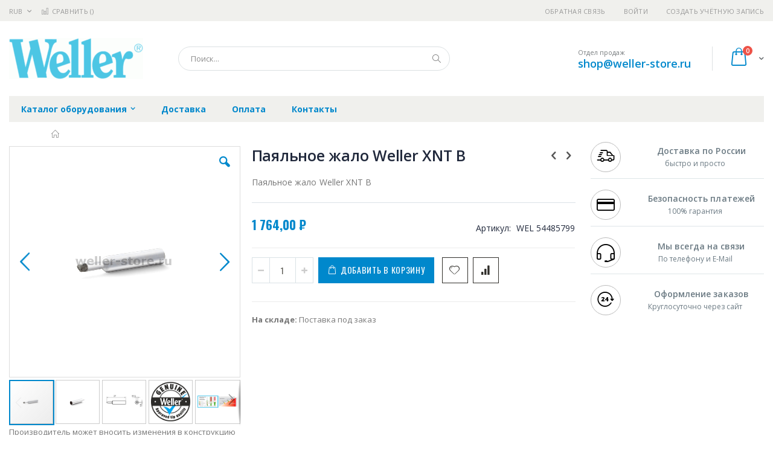

--- FILE ---
content_type: application/javascript; charset=UTF-8
request_url: https://weller-store.ru/static/version1756117118/frontend/Smartwave/porto_child/ru_RU/Magento_Captcha/js/view/checkout/loginCaptcha.js
body_size: 200
content:
define(["Magento_Captcha/js/view/checkout/defaultCaptcha","Magento_Captcha/js/model/captchaList","Magento_Customer/js/action/login","underscore"],(function(t,e,i,a){"use strict";return t.extend({initialize:function(){var t,r=this;this._super(),null!=(t=e.getCaptchaByFormId(this.formId))&&(t.setIsVisible(!0),this.setCurrentCaptcha(t),i.registerLoginCallback((function(t){t.captcha_form_id&&t.captcha_form_id===r.formId&&r.isRequired()&&a.defer(r.refresh.bind(r))})))}})}));

--- FILE ---
content_type: application/javascript; charset=UTF-8
request_url: https://weller-store.ru/static/version1756117118/frontend/Smartwave/porto_child/ru_RU/Magento_Ui/js/lib/registry/registry.js
body_size: 786
content:
define(["jquery","underscore","es6-collections"],(function($,t){"use strict";var e=new WeakMap;function n(t){return e.get(t).items}function i(t){return e.get(t).requests}function r(e,n,i){var r=t.toArray(arguments).slice(3);if(t.isString(i))n.get(e,(function(t){t[i].apply(t,r)}));else if(t.isFunction(i))n.get(e,i);else if(!r.length)return n.get(e)}function s(e,n){var i,r,s,u=!0;if(!t.isObject(e)||!t.isObject(n))return!1;for(i=(r=Object.getOwnPropertyNames(e)).length;u&&i--;)n[s=r[i]]!=e[s]&&(u=!1);return u}function u(t){var e,n,i={};if("string"!=typeof t||!~t.indexOf("="))return t;for(e=(t=t.split(",")).length;e--;)i[(n=t[e].split("="))[0].trim()]=n[1].trim();return i}function o(e,n,i){var r,o;return"string"==typeof(n=u(n))?(o=e[n],i?o?[o]:[]:o):(r=t.isFunction(n)?n:s.bind(null,n),i?t.filter(e,r):t.find(e,r))}function c(){this._updateRequests=t.debounce(this._updateRequests.bind(this),10),e.set(this,{items:{},requests:[]})}return c.prototype={constructor:c,get:function(t,e){if("function"!=typeof e)return o(n(this),t);this._addRequest(t,e)},set:function(t,e){return n(this)[t]=e,this._updateRequests(),this},remove:function(t){return delete n(this)[t],this},filter:function(t){return o(n(this),t,!0)},has:function(t){return!!this.get(t)},contains:function(e){return t.contains(n(this),e)},indexOf:function(e){return t.findKey(n(this),(function(t){return e===t}))},promise:function(t){var e=$.Deferred(),n=e.resolve.bind(e);return this.get(t,n),e.promise()},async:function(t){return r.bind(null,t,this)},create:function(){return new c},_addRequest:function(t,e){var n;return Array.isArray(t)||(t=t?[t]:[]),n={queries:t.map(u),callback:e},this._canResolve(n)?this._resolveRequest(n):i(this).push(n),this},_updateRequests:function(){return i(this).filter(this._canResolve,this).forEach(this._resolveRequest,this),this},_resolveRequest:function(t){var e=i(this),n=t.queries.map(this.get,this),r=e.indexOf(t);return t.callback.apply(null,n),~r&&e.splice(r,1),this},_canResolve:function(t){return t.queries.every(this.has,this)}},new c}));

--- FILE ---
content_type: application/javascript; charset=UTF-8
request_url: https://weller-store.ru/static/version1756117118/frontend/Smartwave/porto_child/ru_RU/Magento_Ui/js/lib/knockout/bindings/range.js
body_size: 569
content:
define(["ko","jquery","underscore","../template/renderer","jquery-ui-modules/slider"],(function(e,$,t,o){"use strict";var n=!t.isUndefined(document.ontouchstart),u="slider";e.bindingHandlers.range={init:function(e,o){var n=o(),i=n.value;t.extend(n,{value:i(),slide:function(e,t){i(t.value)}}),$(e)[u](n)},update:function(t,o){var n=o();n.value=e.unwrap(n.value),$(t)[u]("option",n)}},o.addAttribute("range"),n&&($.widget("mage.touchSlider",$.ui.slider,{_create:function(){return t.bindAll(this,"_mouseDown","_mouseMove","_onTouchEnd"),this._superApply(arguments)},_mouseInit:function(){var e=this._superApply(arguments);return this.element.off("mousedown."+this.widgetName).on("touchstart."+this.widgetName,this._mouseDown),e},_mouseDown:function(e){var t,o=this._mouseMoveDelegate;return e=this._touchToMouse(e),t=this._super(e),o===this._mouseMoveDelegate||($(document).off("mousemove."+this.widgetName).off("mouseup."+this.widgetName),$(document).on("touchmove."+this.widgetName,this._mouseMove).on("touchend."+this.widgetName,this._onTouchEnd).on("tochleave."+this.widgetName,this._onTouchEnd)),t},_mouseMove:function(e){return e=this._touchToMouse(e),this._super(e)},_onTouchEnd:function(e){return $(document).trigger("mouseup"),this._mouseUp(e)},_mouseUp:function(){return this._removeTouchHandlers(),this._superApply(arguments)},_mouseDestroy:function(){return this._removeTouchHandlers(),this._superApply(arguments)},_removeTouchHandlers:function(){$(document).off("touchmove."+this.widgetName).off("touchend."+this.widgetName).off("touchleave."+this.widgetName)},_touchToMouse:function(e){var o=e.originalEvent.touches[0];return t.extend(e,{which:1,pageX:o.pageX,pageY:o.pageY,clientX:o.clientX,clientY:o.clientY,screenX:o.screenX,screenY:o.screenY})}}),u="touchSlider")}));

--- FILE ---
content_type: application/javascript; charset=UTF-8
request_url: https://weller-store.ru/static/version1756117118/frontend/Smartwave/porto_child/ru_RU/es6-collections.js
body_size: 773
content:
!function(exports){"use strict";var e,t=Object.defineProperty;function n(e,n){function i(e){if(!this||this.constructor!==i)return new i(e);this._keys=[],this._values=[],this._itp=[],this.objectOnly=n,e&&s.call(this,e)}return n||t(e,"size",{get:p}),e.constructor=i,i.prototype=e,i}function s(e){this.add?e.forEach(this.add,this):e.forEach((function(e){this.set(e[0],e[1])}),this)}function i(t){return this.has(t)&&(this._keys.splice(e,1),this._values.splice(e,1),this._itp.forEach((function(t){e<t[0]&&t[0]--}))),-1<e}function u(t){return this.has(t)?this._values[e]:void 0}function a(t,n){if(this.objectOnly&&n!==Object(n))throw new TypeError("Invalid value used as weak collection key");if(n!=n||0===n)for(e=t.length;e--&&(s=t[e],i=n,!(isNaN(s)?isNaN(i):s===i)););else e=t.indexOf(n);var s,i;return-1<e}function h(e){return a.call(this,this._values,e)}function r(e){return a.call(this,this._keys,e)}function o(t,n){return this.has(t)?this._values[e]=n:this._values[this._keys.push(t)-1]=n,this}function l(e){return this.has(e)||this._values.push(e),this}function f(){this._values.length=0}function c(){return d(this._itp,this._values)}function d(e,t,n){var s=[0],i=!1;return e.push(s),{next:function(){var u,a=s[0];return!i&&a<t.length?(u=n?[t[a],n[a]]:t[a],s[0]++):(i=!0,e.splice(e.indexOf(s),1)),{done:i,value:u}}}}function p(){return this._values.length}function v(e,t){for(var n=this.entries();;){var s=n.next();if(s.done)break;e.call(t,s.value[1],s.value[0],this)}}"undefined"==typeof WeakMap&&(exports.WeakMap=n({delete:i,clear:f,get:u,has:r,set:o},!0)),"undefined"!=typeof Map&&"function"==typeof(new Map).values&&(new Map).values().next||(exports.Map=n({delete:i,has:r,get:u,set:o,keys:function(){return d(this._itp,this._keys)},values:c,entries:function(){return d(this._itp,this._keys,this._values)},forEach:v,clear:f})),"undefined"!=typeof Set&&"function"==typeof(new Set).values&&(new Set).values().next||(exports.Set=n({has:h,add:l,delete:i,clear:f,keys:c,values:c,entries:function(){return d(this._itp,this._values,this._values)},forEach:v})),"undefined"==typeof WeakSet&&(exports.WeakSet=n({delete:i,add:l,clear:f,has:h},!0))}("undefined"!=typeof exports&&"undefined"!=typeof global?global:window);

--- FILE ---
content_type: application/javascript; charset=UTF-8
request_url: https://weller-store.ru/static/version1756117118/frontend/Smartwave/porto_child/ru_RU/knockoutjs/knockout-es5.js
body_size: 1498
content:
/*!
 * Knockout ES5 plugin - https://github.com/SteveSanderson/knockout-es5
 * Copyright (c) Steve Sanderson
 * MIT license
 */
!function(e,r){"use strict";var t;function n(e,r){if(!e||"object"!=typeof e)throw new Error("When calling ko.track, you must pass an object as the first parameter.");return!function(e){return!!e&&"object"==typeof e&&e.constructor===Object}(r)?l(e,r||Object.getOwnPropertyNames(e),{}):(r.deep=r.deep||!1,r.fields=r.fields||Object.getOwnPropertyNames(e),r.lazy=r.lazy||!1,l(e,r.fields,r)),e}var o,i,u,a=/^function\s*([^\s(]+)/;function f(e){return e&&"object"==typeof e&&"Object"===((r=e.constructor).name?r.name:(r.toString().trim().match(a)||[])[1]);var r}function c(e,r,n){var o=t.isObservable(e),i=!o&&Array.isArray(e),u=o?e:i?t.observableArray(e):t.observable(e);return n[r]=function(){return u},(i||o&&"push"in u)&&y(t,u),{configurable:!0,enumerable:!0,get:u,set:t.isWriteableObservable(u)?u:void 0}}function s(e,r,n){if(t.isObservable(e))return c(e,r,n);var o;function i(e,r){return o?r?o(e):o:Array.isArray(e)?(o=t.observableArray(e),y(t,o),o):o=t.observable(e)}return n[r]=function(){return i(e)},{configurable:!0,enumerable:!0,get:function(){return i(e)()},set:function(e){i(e,!0)}}}function l(e,r,t){if(r.length){var n=b(e,!0),o={};r.forEach((function(r){if(!(r in n)&&!1!==Object.getOwnPropertyDescriptor(e,r).configurable){var i=e[r];o[r]=(t.lazy?s:c)(i,r,n),t.deep&&f(i)&&l(i,Object.keys(i),t)}})),Object.defineProperties(e,o)}}function b(e,r){o||(o=u());var t=o.get(e);return!t&&r&&(t={},o.set(e,t)),t}function p(e,r){if(o)if(1===arguments.length)o.delete(e);else{var t=b(e,!1);t&&r.forEach((function(e){delete t[e]}))}}function v(e,r,t){var o={owner:e,deferEvaluation:!0};if("function"==typeof t)o.read=t;else{if("value"in t)throw new Error('For ko.defineProperty, you must not specify a "value" for the property. You must provide a "get" function.');if("function"!=typeof t.get)throw new Error('For ko.defineProperty, the third parameter must be either an evaluator function, or an options object containing a function called "get".');o.read=t.get,o.write=t.set}return e[r]=this.computed(o),n.call(this,e,[r]),e}function y(e,r){var t=null;e.computed((function(){t&&(t.dispose(),t=null);var n=r();n instanceof Array&&(t=function(e,r,t){return function(e,r){i||(i=u());var t=i.get(r);if(!t){t=new e.subscribable,i.set(r,t);var n={};!function(e,r,t){["pop","push","reverse","shift","sort","splice","unshift"].forEach((function(n){var o=e[n];e[n]=function(){var e=o.apply(this,arguments);return!0!==t.pause&&r.notifySubscribers(this),e}}))}(r,t,n),function(e,r,t,n){["remove","removeAll","destroy","destroyAll","replace"].forEach((function(o){Object.defineProperty(r,o,{enumerable:!1,value:function(){var i;n.pause=!0;try{i=e.observableArray.fn[o].apply(e.observableArray(r),arguments)}finally{n.pause=!1}return t.notifySubscribers(r),i}})}))}(e,r,t,n)}return t}(e,t).subscribe(r)}(e,r,n))}))}function d(e,r){if(!e||"object"!=typeof e)return null;var t=b(e,!1);return t&&r in t?t[r]():null}function h(e,r){if(!e||"object"!=typeof e)return!1;var t=b(e,!1);return!!t&&r in t}function m(e,r){var t=d(e,r);t&&t.valueHasMutated()}function g(e){e.track=n,e.untrack=p,e.getObservable=d,e.valueHasMutated=m,e.defineProperty=v,e.es5={getAllObservablesForObject:b,notifyWhenPresentOrFutureArrayValuesMutate:y,isTracked:h}}!function(){if("object"==typeof exports&&"object"==typeof module){t=require("knockout");var r=require("../lib/weakmap");g(t),u=function(){return new r},module.exports=t}else"function"==typeof define&&define.amd?define(["knockout"],(function(r){return t=r,g(r),u=function(){return new e.WeakMap},r})):"ko"in e&&(t=e.ko,g(e.ko),u=function(){return new e.WeakMap})}()}(this);

--- FILE ---
content_type: application/javascript; charset=UTF-8
request_url: https://weller-store.ru/static/version1756117118/frontend/Smartwave/porto_child/ru_RU/MageWorx_SearchSuiteAutocomplete/js/bindEvents.js
body_size: 408
content:
define(["jquery","uiComponent","uiRegistry","mageUtils"],(function($,t,e,i){"use strict";return t.extend({defaults:{minSearchLength:2},initialize:function(){this._super(),i.limit(this,"load",this.searchDelay),$(this.inputSelector).unbind("input").on("input",$.proxy(this.load,this)).on("input",$.proxy(this.searchButtonStatus,this)).on("focus",$.proxy(this.showPopup,this)),$(document).on("click",$.proxy(this.hidePopup,this)),$(document).ready($.proxy(this.searchButtonStatus,this))},load:function(t){var i=$(this.inputSelector).val();if(i.length<this.minSearchLength)return!1;e.get("searchsuiteautocompleteDataProvider",(function(t){t.searchText=i,t.load()}))},showPopup:function(t){var i=$(this.inputSelector),o=i.is(":focus")&&i.val().length>=this.minSearchLength;e.get("searchsuiteautocomplete_form",(function(t){t.showPopup(o)}))},hidePopup:function(t){$(this.searchFormSelector).has($(t.target)).length<=0&&e.get("searchsuiteautocomplete_form",(function(t){t.showPopup(!1)}))},searchButtonStatus:function(t){var e=$(this.inputSelector),i=$(this.searchFormSelector+" "+this.searchButtonSelector),o=!(e.val().length>0);i.attr("disabled",o)},spinnerShow:function(){$(this.searchFormSelector).addClass("loading")},spinnerHide:function(){$(this.searchFormSelector).removeClass("loading")}})}));